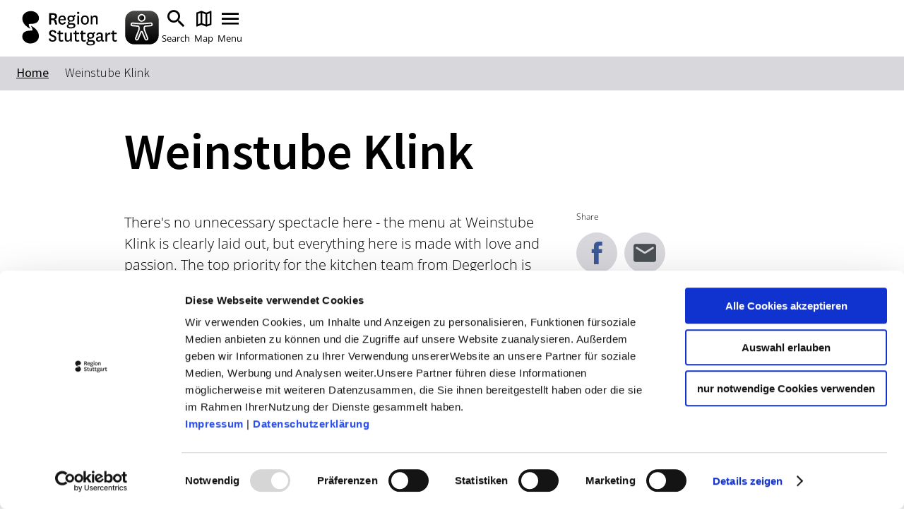

--- FILE ---
content_type: text/html; charset=UTF-8
request_url: https://www.stuttgart-tourist.de/en/a-weinstube-klink
body_size: 7526
content:
<!doctype html><html lang="en"><head><meta charset="UTF-8"><meta name="viewport" content="width=device-width, initial-scale=1, maximum-scale=1, user-scalable=1"><title>Weinstube Klink</title><meta name="robots" content="index, follow, noodp"><meta name="description" content="There&#039;s no unnecessary spectacle here - the menu in the Weinstube Klink is clearly laid out, but everything here is prepared with love and..."><meta name="publisher" content="Stuttgart Marketing GmbH"><meta name="google-site-verification" content="4-HN2Oo2JsFyQ4sN5q-jOHHz6ivJUWtNpztAvVuurAw"><meta name="facebook-domain-verification" content="gl5cym7ispb74yqogbh3etuynamqc7"><meta name="date" content="2025-05-06T17:00:13+02:00"><meta name="geo.position" content="48.749262;9.169658"><meta name="ICBM" content="48.749262, 9.169658"><meta property="og:title" content="Weinstube Klink"><meta property="og:description" content="There&#039;s no unnecessary spectacle here - the menu in the Weinstube Klink is clearly laid out, but everything here is prepared with love and..."><meta property="og:site_name" content="Urlaubsregion Stuttgart"><meta property="og:url" content="https://www.stuttgart-tourist.de/en/a-weinstube-klink"><meta property="og:type" content="article"><link rel="canonical" href="https://www.stuttgart-tourist.de/en/a-weinstube-klink"><link rel="apple-touch-icon" sizes="180x180" href="/apple-touch-icon.png?v=00B6wApgn9"><link rel="icon" type="image/png" sizes="32x32" href="/favicon-32x32.png?v=00B6wApgn9"><link rel="icon" type="image/png" sizes="16x16" href="/favicon-16x16.png?v=00B6wApgn9"><link rel="manifest" href="/site.webmanifest?v=00B6wApgn9"><link rel="mask-icon" href="/safari-pinned-tab.svg?v=00B6wApgn9" color="#878787"><meta name="msapplication-TileColor" content="#878787"><meta name="theme-color" content="#878787"><link rel="stylesheet" href="https://www.stuttgart-tourist.de/portal/dist/_vendor/styles/basics.0bd3306c.css"><link rel="stylesheet" href="https://www.stuttgart-tourist.de/portal/dist/_vendor/fonts/icomoon.de6e7e54.css"><link rel="stylesheet" href="https://www.stuttgart-tourist.de/portal/dist/_vendor/fonts/open-sans.330e8d66.css"><link rel="stylesheet" href="https://www.stuttgart-tourist.de/portal/dist/_vendor/fonts/outskirts.6499fff9.css"><link rel="stylesheet" href="https://www.stuttgart-tourist.de/portal/dist/_vendor/fonts/uefa-euro.91d2df71.css"><link rel="stylesheet" href="https://www.stuttgart-tourist.de/portal/dist/_vendor/fonts/source-sans-pro.34b1b79f.css"><link rel="stylesheet" href="https://www.stuttgart-tourist.de/portal/dist/_vendor/fonts/work-sans.816dd9ee.css"><link rel="stylesheet" href="https://www.stuttgart-tourist.de/portal/dist/_vendor/fonts/asap.64356955.css"><link rel="stylesheet" href="https://www.stuttgart-tourist.de/portal/dist/_vendor/fonts/staatliches.d59a9020.css"><link rel="stylesheet" href="https://www.stuttgart-tourist.de/portal/dist/_vendor/fonts/milk-and-clay.bc8280f2.css"><link rel="stylesheet" href="https://www.stuttgart-tourist.de/portal/dist/_vendor/fonts/national.34f6ef1c.css"><link rel="stylesheet" href="https://www.stuttgart-tourist.de/portal/dist/cells/frameTop/assets/styles/frameTop-base.64c136a9.css"><link rel="stylesheet" href="https://www.stuttgart-tourist.de/portal/dist/atoms/grid/assets/styles/grid-base.88a3b7fe.css"><link rel="stylesheet" href="https://www.stuttgart-tourist.de/portal/dist/_structures/pageHeader/organisms/container/assets/styles/pageHeader-container-base.e35e15cb.css"><link rel="stylesheet" href="https://www.stuttgart-tourist.de/portal/dist/_structures/pageHeader/cells/skipnav/assets/styles/pageHeader-skipnav-base.d9391b36.css"><link rel="stylesheet" href="https://www.stuttgart-tourist.de/portal/dist/_structures/js/atoms/autosuggest/assets/styles/js-autosuggest-base.afb73328.css"><link rel="stylesheet" href="https://www.stuttgart-tourist.de/portal/dist/_structures/pageHeader/cells/mobile/assets/styles/pageHeader-mobile-base.5aee0ba8.css"><link rel="stylesheet" href="https://www.stuttgart-tourist.de/portal/dist/atoms/eyeableButton/assets/styles/eyeableButton-base.1f78e503.css"><link rel="stylesheet" href="https://www.stuttgart-tourist.de/portal/dist/_structures/input/atoms/text/assets/styles/input-text-base.5a33929c.css"><link rel="stylesheet" href="https://www.stuttgart-tourist.de/portal/dist/_structures/pageHeader/cells/desktop/assets/styles/pageHeader-desktop-base.d6cb9b90.css"><link rel="stylesheet" href="https://www.stuttgart-tourist.de/portal/dist/organisms/breadcrumb/assets/styles/breadcrumb-base.e4dea5d6.css"><link rel="stylesheet" href="https://www.stuttgart-tourist.de/portal/dist/atoms/ad/assets/styles/ad-base.6387d800.css"><link rel="stylesheet" href="https://www.stuttgart-tourist.de/portal/dist/_structures/gallery/organisms/standard/assets/styles/gallery-standard-base.d03d279b.css"><link rel="stylesheet" href="https://www.stuttgart-tourist.de/portal/dist/organisms/textAddressbase/assets/styles/textAddressbase-base.aea8bf3f.css"><link rel="stylesheet" href="https://www.stuttgart-tourist.de/portal/dist/atoms/openingStatus/assets/styles/openingStatus-base.9cd69ceb.css"><link rel="stylesheet" href="https://www.stuttgart-tourist.de/portal/dist/atoms/copyright/assets/styles/copyright-base.6175fadb.css"><link rel="stylesheet" href="https://www.stuttgart-tourist.de/portal/dist/atoms/contextProfileImage/assets/styles/contextProfileImage-base.b8507196.css"><link rel="stylesheet" href="https://www.stuttgart-tourist.de/portal/dist/cells/textDetail/assets/styles/textDetail-base.478d9f89.css"><link rel="stylesheet" href="https://www.stuttgart-tourist.de/portal/dist/cells/particularConditions/assets/styles/particularConditions-base.dca2f331.css"><link rel="stylesheet" href="https://www.stuttgart-tourist.de/portal/dist/cells/bodycopy/assets/styles/bodycopy-base.bcf55e4c.css"><link rel="stylesheet" href="https://www.stuttgart-tourist.de/portal/dist/cells/coronaInfo/assets/styles/coronaInfo-base.fb021654.css"><link rel="stylesheet" href="https://www.stuttgart-tourist.de/portal/dist/_structures/aside/cells/sharing/assets/styles/aside-sharing-base.f0b90120.css"><link rel="stylesheet" href="https://www.stuttgart-tourist.de/portal/dist/organisms/location/assets/styles/location-base.fb312834.css"><link rel="stylesheet" href="https://www.stuttgart-tourist.de/portal/dist/atoms/cookieReminder/assets/styles/cookieReminder-base.d6a2e686.css"><link rel="stylesheet" href="https://www.stuttgart-tourist.de/portal/dist/_structures/banner/organisms/cityTour/assets/styles/banner-cityTour-base.57b6aff2.css"><link rel="stylesheet" href="https://www.stuttgart-tourist.de/portal/dist/_structures/pageFooter/organisms/container/assets/styles/pageFooter-container-base.5b6642cb.css"><link rel="stylesheet" href="https://www.stuttgart-tourist.de/portal/dist/_structures/pageFooter/cells/partners/assets/styles/pageFooter-partners-base.f3cda5ac.css"><link rel="stylesheet" href="https://www.stuttgart-tourist.de/portal/dist/_structures/pageFooter/cells/metanavi/assets/styles/pageFooter-metanavi-base.bdbec6de.css"><link rel="stylesheet" href="https://www.stuttgart-tourist.de/portal/dist/_structures/pageFooter/organisms/copyright/assets/styles/pageFooter-copyright-base.088d8737.css"><link rel="stylesheet" href="https://www.stuttgart-tourist.de/portal/dist/atoms/chatbot/assets/styles/chatbot-base.b0d88e57.css"><script>
imx = {
distUrl: '/portal/dist',
map: {"zoom":9,"coords":{"lat":48.775556,"lng":9.182778},"bounds":{"north":48.9,"east":9.6,"south":48.65,"west":8.95},"system":"googlemaps","accessKey":"AIzaSyBiK_Rw358Bfh_2AaUBoezIrXMJZG6O_LA"},
language: 'en',
eyeableDomain: 'www.stuttgart-tourist.de',
translations: {
bookingKitDetailedView: {
chooseDateAndBook: 'Select date & book ticket',
bookNow: 'Complete your booking now',
choosenDate: 'selected date: ',
acceptDate: 'Accept date',
}
}
}
</script><script >(function(w, d, s, l, i) {
w[l] = w[l] || [];
w[l].push({'gtm.start':
new Date().getTime(), event: 'gtm.js'});
var f = d.getElementsByTagName(s)[0],
j = d.createElement(s), dl = l != 'dataLayer' ? '&l=' + l : '';
j.async = true;
j.src =
'https://www.googletagmanager.com/gtm.js?id=' + i + dl;
f.parentNode.insertBefore(j, f);
})(window, document, 'script', 'dataLayer', 'GTM-K4ZM3F');
</script><script defer src="https://www.stuttgart-tourist.de/portal/dist/atoms/eyeableButton/assets/scripts/eyeableButton-base.71bb413e.js"></script><script defer src="https://www.stuttgart-tourist.de/portal/dist/atoms/ad/assets/scripts/ad-base.e6ab5958.js"></script></head><body class="template--content"><!-- Google Tag Manager (noscript) --><noscript><iframe src="https://www.googletagmanager.com/ns.html?id=GTM-K4ZM3F" height="0" width="0" style="display:none;visibility:hidden"></iframe></noscript><!-- End Google Tag Manager (noscript) --><header class="pageHeader" data-template="organisms:pageHeader/container"><nav id="skipnav" aria-label="Seitenbereiche"><ul class="skipnav__list"><li class="skipnav__item"><a href="#pageContent" class="skipnav__link hide">Zum Hauptinhalt springen</a></li><li class="skipnav__item"><a href="#fulltextSearch" class="skipnav__link hide">Zur Suche springen</a></li><li class="skipnav__item"><a href="#mainNav" class="skipnav__link hide">Zur Hauptnavigation</a></li><li class="skipnav__item"><a href="#pageFooter" class="skipnav__link hide">Zum Footer springen</a></li></ul></nav><div class="grid"><div class="grid-row"><div class="col-xs-7 col-md-2"><a href="https://www.stuttgart-tourist.de/en/" class="pageHeader__logo" title="back to homepage"><img src="https://www.stuttgart-tourist.de/portal/dist/_structures/pageHeader/organisms/container/assets/images/logo.8f659b14.svg" alt="Logo of the region stuttgart"></a></div><div class="col-xs-9 col-md-14"><div class="pageHeaderMobile"><ul class="pageHeaderMobile__list"><li><button class="eyeAble_customToolOpenerClass" tabindex="-1"><img src="https://www.stuttgart-tourist.de/portal/dist/atoms/eyeableButton/assets/images/eyeableButton.d08d3eb1.svg" aria-hidden="true" alt="EyeAble Assistant" class="eyeAble_customToolOpenerClass__image"></button></li><li><label for="pageHeaderMobile__form__query" class="pageHeaderMobile__list__item" title="Search"><i class="icon-search"></i><span>Search</span></label></li><li><a href="https://www.stuttgart-tourist.de/en/map" class="pageHeaderMobile__list__item" title="Map"><i class="icon-map"></i><span>Map</span></a></li><li><button class="pageHeaderMobile__list__item pageHeaderMobile__toggle" data-nav-mobile-toggle="0" title="Menu"><i class="pageHeaderMobile__toggle__icon pageHeaderMobile__toggle__icon--inactive icon-menu"></i><i class="pageHeaderMobile__toggle__icon pageHeaderMobile__toggle__icon--active icon-clear"></i><span>Menu</span></button></li></ul><div class="pageHeaderMobile__search"><div class="pageHeaderMobile__search__container"><form method="get" action="https://www.stuttgart-tourist.de/en/fulltextsearch" class="pageHeaderMobile__form"><input type="hidden" name="form" value="fulltext"><div class="inputText "><label for="pageHeaderMobile__form__query" class="name-query label-suchbegriff ">Keyword</label><input type="text" name="query" id="pageHeaderMobile__form__query" class="name-query " value="" placeholder="Search for ..."><div class="error" role="alert"><div class="text">form.error.query</div></div></div><input type="hidden" name="exact[]" value="1"><button type="submit" title="search" class="pageHeaderMobile__form__submit"><i class="icon-search"></i></button></form></div></div><nav class="pageHeaderMobile__navigation"><div class="pageHeaderMobile__navigation__container"><ul class="pageHeaderMobile__navigation__mainlevel"><li><a href="https://www.stuttgart-tourist.de/en/culture" class="pageHeaderMobile__navigation__item">Culture</a></li><li><a href="https://www.stuttgart-tourist.de/en/automobile" class="pageHeaderMobile__navigation__item">Automobile</a></li><li><a href="https://www.stuttgart-tourist.de/en/eat-and-drink" class="pageHeaderMobile__navigation__item">Eat &amp; Drink</a></li><li><a href="https://www.stuttgart-tourist.de/en/stuttgart-highlights" class="pageHeaderMobile__navigation__item">Stuttgart Highlights</a></li><li><a href="https://www.stuttgart-tourist.de/en/stuttgart-tickets" class="pageHeaderMobile__navigation__item">Tickets</a></li><li><button class="pageHeaderMobile__navigation__item pageHeaderMobile__navigation__item--hasChildren" title="Further contents to &quot;Plan your trip&quot;" data-nav-mobile-level-toggle="level--qOsw2">
Plan your trip
<i class="icon-chevron-right"></i></button><ul class="pageHeaderMobile__navigation__sublevel" data-nav-mobile-level-id="level--qOsw2"><li><button class="pageHeaderMobile__navigation__item pageHeaderMobile__navigation__item--back" data-nav-mobile-level-toggle="level--qOsw2"><i class="icon-chevron-left"></i>
Back        </button></li><li><span class="pageHeaderMobile__navigation__item pageHeaderMobile__navigation__item--heading">Plan your trip</span></li><li><a href="https://www.stuttgart-tourist.de/en/stuttcard" class="pageHeaderMobile__navigation__item">StuttCard</a></li><li><a href="https://www.stuttgart-tourist.de/en/our-stuttgart-apps" class="pageHeaderMobile__navigation__item">Stuttgart Apps</a></li><li><a href="https://www.stuttgart-tourist.de/en/weather-stuttgart" class="pageHeaderMobile__navigation__item">Today's Weather</a></li><li><a href="https://www.stuttgart-tourist.de/en/tourist-info" class="pageHeaderMobile__navigation__item">Tourist Information Stuttgart</a></li><li><a href="https://book.stuttgart-tourist.de/stuttgart/ukv/result?lang=en" target="_blank" rel="noopener" class="pageHeaderMobile__navigation__item">Find Your Stay</a></li><li><a href="https://www.stuttgart-tourist.de/en/getting-here" class="pageHeaderMobile__navigation__item">Getting Here</a></li><li><a href="https://www.stuttgart-tourist.de/en/motorhome-sites-stuttgart" class="pageHeaderMobile__navigation__item">Motorhome sites</a></li><li><a href="https://www.stuttgart-tourist.de/en/free-wifi" class="pageHeaderMobile__navigation__item">Free Wifi</a></li><li><a href="https://www.stuttgart-tourist.de/en/groups-in-stuttgart" class="pageHeaderMobile__navigation__item">Groups</a></li><li><a href="https://www.stuttgart-tourist.de/en/brochures" class="pageHeaderMobile__navigation__item">Brochures</a></li><li><a href="https://www.stuttgart-tourist.de/en/cities-in-the-stuttgart-region-overview" class="pageHeaderMobile__navigation__item">Cities in the Stuttgart region</a></li></ul></li><li><button class="pageHeaderMobile__navigation__item pageHeaderMobile__navigation__item--language pageHeaderMobile__navigation__item--hasChildren" title="More languages" data-nav-mobile-level-toggle="level--20bBT">
Language      <img src="https://www.stuttgart-tourist.de/portal/dist/atoms/languageFlag/assets/images/en.bf11cffa.svg" alt="English"><i class="icon-chevron-right"></i></button><ul class="pageHeaderMobile__navigation__sublevel" data-nav-mobile-level-id="level--20bBT"><li><button class="pageHeaderMobile__navigation__item pageHeaderMobile__navigation__item--back" data-nav-mobile-level-toggle="level--20bBT"><i class="icon-chevron-left"></i>
Back      </button></li><li><span class="pageHeaderMobile__navigation__item pageHeaderMobile__navigation__item--heading">Language</span></li><li><a href="https://www.stuttgart-tourist.de/a-weinstube-klink"
class="pageHeaderMobile__navigation__item pageHeaderMobile__navigation__item--language"
title="Change language: Deutsch"
>
Deutsch
<img src="https://www.stuttgart-tourist.de/portal/dist/atoms/languageFlag/assets/images/de.c84fc4bd.svg" alt="Deutsch"></a></li><li><a href="https://www.stuttgart-tourist.de/en/a-weinstube-klink"
class="pageHeaderMobile__navigation__item pageHeaderMobile__navigation__item--language"
title="Change language: English"
>
English
<img src="https://www.stuttgart-tourist.de/portal/dist/atoms/languageFlag/assets/images/en.bf11cffa.svg" alt="English"></a></li><li><a href="https://www.stuttgart-tourist.de/zh"
class="pageHeaderMobile__navigation__item pageHeaderMobile__navigation__item--language"
title="Change language: 中文"
>
中文
<img src="https://www.stuttgart-tourist.de/portal/dist/atoms/languageFlag/assets/images/zh.5ae5038f.svg" alt="中文"></a></li></ul></li><li class="pageHeaderMobile__navigation__toolbar--grow"><ul class="pageHeaderMobile__navigation__item pageHeaderMobile__navigation__toolbar" data-nav-mobile-level-id="level--Dy1d2"><li><a href="https://www.stuttgart-tourist.de/en/tourist-info" class="pageHeaderMobile__navigation__item pageHeaderMobile__navigation__toolbar__item"><span class="toolbarIcon icon-info1"></span><span class="toolbarIcon__text">Tourist Information Stuttgart</span></a></li></ul></li></ul></div></nav></div><div class="pageHeaderDesktop"><ul class="pageHeaderDesktop__meta"><li><a href="https://www.stuttgart-tourist.de/en/map" class="pageHeaderDesktop__meta__link"><i class="icon-map"></i><span>Map</span></a></li><li><a href="https://congress.stuttgart-tourist.de/en/location-search" target="_blank" rel="noopener" class="pageHeaderDesktop__meta__link"><i class="icon-info"></i><span>Venue finder</span></a></li><li><a href="https://medien.stuttgart-tourist.de/" target="_blank" rel="noopener" class="pageHeaderDesktop__meta__link"><i class="icon-info"></i><span>Picture database</span></a></li></ul><nav id="mainNav"><ul class="pageHeaderDesktop__navigation" itemscope itemtype="http://www.schema.org/SiteNavigationElement"><li class="pageHeaderDesktop__navigation__item"><a href="https://www.stuttgart-tourist.de/en/culture" class="pageHeaderDesktop__navigation__link" itemprop="url"><span itemprop="name">Culture</span></a></li><li class="pageHeaderDesktop__navigation__item"><a href="https://www.stuttgart-tourist.de/en/automobile" class="pageHeaderDesktop__navigation__link" itemprop="url"><span itemprop="name">Automobile</span></a></li><li class="pageHeaderDesktop__navigation__item"><a href="https://www.stuttgart-tourist.de/en/eat-and-drink" class="pageHeaderDesktop__navigation__link" itemprop="url"><span itemprop="name">Eat &amp; Drink</span></a></li><li class="pageHeaderDesktop__navigation__item"><a href="https://www.stuttgart-tourist.de/en/stuttgart-highlights" class="pageHeaderDesktop__navigation__link" itemprop="url"><span itemprop="name">Stuttgart Highlights</span></a></li><li class="pageHeaderDesktop__navigation__item"><a href="https://www.stuttgart-tourist.de/en/stuttgart-tickets" class="pageHeaderDesktop__navigation__link" itemprop="url"><span itemprop="name">Tickets</span></a></li><li class="pageHeaderDesktop__navigation__item pageHeaderDesktop__navigation__item--withChildren"><button class="pageHeaderDesktop__navigation__link">Plan your trip</button><div class="pageHeaderDesktop__subcontainer"><ul class="pageHeaderDesktop__subnavigation"><li class="pageHeaderDesktop__subnavigation__item"><a href="https://www.stuttgart-tourist.de/en/stuttcard" class="pageHeaderDesktop__subnavigation__link">StuttCard</a></li><li class="pageHeaderDesktop__subnavigation__item"><a href="https://www.stuttgart-tourist.de/en/our-stuttgart-apps" class="pageHeaderDesktop__subnavigation__link">Stuttgart Apps</a></li><li class="pageHeaderDesktop__subnavigation__item"><a href="https://www.stuttgart-tourist.de/en/weather-stuttgart" class="pageHeaderDesktop__subnavigation__link">Today's Weather</a></li><li class="pageHeaderDesktop__subnavigation__item"><a href="https://www.stuttgart-tourist.de/en/tourist-info" class="pageHeaderDesktop__subnavigation__link">Tourist Information Stuttgart</a></li><li class="pageHeaderDesktop__subnavigation__item"><a href="https://book.stuttgart-tourist.de/stuttgart/ukv/result?lang=en" target="_blank" rel="noopener" class="pageHeaderDesktop__subnavigation__link">Find Your Stay</a></li><li class="pageHeaderDesktop__subnavigation__item"><a href="https://www.stuttgart-tourist.de/en/getting-here" class="pageHeaderDesktop__subnavigation__link">Getting Here</a></li><li class="pageHeaderDesktop__subnavigation__item"><a href="https://www.stuttgart-tourist.de/en/motorhome-sites-stuttgart" class="pageHeaderDesktop__subnavigation__link">Motorhome sites</a></li><li class="pageHeaderDesktop__subnavigation__item"><a href="https://www.stuttgart-tourist.de/en/free-wifi" class="pageHeaderDesktop__subnavigation__link">Free Wifi</a></li><li class="pageHeaderDesktop__subnavigation__item"><a href="https://www.stuttgart-tourist.de/en/groups-in-stuttgart" class="pageHeaderDesktop__subnavigation__link">Groups</a></li><li class="pageHeaderDesktop__subnavigation__item"><a href="https://www.stuttgart-tourist.de/en/brochures" class="pageHeaderDesktop__subnavigation__link">Brochures</a></li><li class="pageHeaderDesktop__subnavigation__item"><a href="https://www.stuttgart-tourist.de/en/cities-in-the-stuttgart-region-overview" class="pageHeaderDesktop__subnavigation__link">Cities in the Stuttgart region</a></li></ul></div></li><li class="pageHeaderDesktop__navigation__item pageHeaderDesktop__navigation__item--withChildren js-pageHeaderDesktop__search"><label
for="pageHeaderDesktop__search__query"
class="pageHeaderDesktop__navigation__icon pageHeaderDesktop__navigation__icon--search"
title="Enter search term"
tabindex="0"
><i class="icon-search"></i></label><div id="fulltextSearch" class="pageHeaderDesktop__subcontainer"><form method="get" action="https://www.stuttgart-tourist.de/en/fulltextsearch" class="pageHeaderDesktop__search"><input type="hidden" name="form" value="fulltext"><div class="inputText "><label for="pageHeaderDesktop__search__query" class="name-query label-suchbegriff ">Keyword</label><input type="text" name="query" id="pageHeaderDesktop__search__query" class="name-query " value="" placeholder="Search for ..."><div class="error" role="alert"><div class="text">form.error.query</div></div></div><input type="hidden" name="exact[]" value="1"><button type="submit" title="search" class="pageHeaderDesktop__search__submit"><i class="icon-search"></i></button></form><div class="pageHeaderDesktop__highlights"><span class="pageHeaderDesktop__highlights__title">Highlights in Stuttgart and the region</span><ul><li><a href="https://www.stuttgart-tourist.de/en/our-stuttgart-apps"><figure><img src="https://www.stuttgart-tourist.de/images/yxctiwsclcs-/stadtrundgang-mit-der-lauschtour-app.jpg" alt="Stuttgart City Walk with the &quot;Lauschtour&quot; App, &copy; LAUSCHTOUR &ndash; Audioguides &amp;amp; Apps" title="Stuttgart City Walk with the &quot;Lauschtour&quot; App, &copy; LAUSCHTOUR &ndash; Audioguides &amp;amp; Apps" width="336" height="188" loading="lazy"><figcaption>Stuttgart Apps</figcaption></figure></a></li><li><a href="https://www.stuttgart-tourist.de/en/stuttgart-tickets/stuttgart-citytour"><figure><img src="https://www.stuttgart-tourist.de/images/fqzcsbp7xzc-/stuttgart-citytour.jpg" alt="Stuttgart Citytour, &copy; Stuttgart-Marketing GmbH, Pierre Polak" title="Stuttgart Citytour, &copy; Stuttgart-Marketing GmbH, Pierre Polak" width="336" height="188" loading="lazy"><figcaption>Citytour hop-on hop-off</figcaption></figure></a></li><li><a href="https://www.stuttgart-tourist.de/en/stuttcard"><figure><img src="https://www.stuttgart-tourist.de/images/px19wddfd18-/stuttcard.png" alt="StuttCard" title="StuttCard" width="336" height="188" loading="lazy"><figcaption>StuttCard</figcaption></figure></a></li></ul></div></div></li><li class="pageHeaderDesktop__navigation__item pageHeaderDesktop__navigation__item--withChildren pageHeaderDesktop__navigation__item--languages"><span
class="pageHeaderDesktop__navigation__icon pageHeaderDesktop__navigation__icon--languages"
title="Current language: English"
tabindex="0"
><i class="icon-language"></i><img src="https://www.stuttgart-tourist.de/portal/dist/atoms/languageFlag/assets/images/en.bf11cffa.svg" alt="English"></span><div class="pageHeaderDesktop__subcontainer pageHeaderDesktop__subcontainer--languages"><ul class="pageHeaderDesktop__subnavigation pageHeaderDesktop__subnavigation--languages"><li class="pageHeaderDesktop__subnavigation__item"><a href="https://www.stuttgart-tourist.de/a-weinstube-klink"
class="pageHeaderDesktop__subnavigation__link pageHeaderDesktop__subnavigation__link--language"
title="Change language: Deutsch"
><img src="https://www.stuttgart-tourist.de/portal/dist/atoms/languageFlag/assets/images/de.c84fc4bd.svg" alt="Deutsch">
Deutsch
</a></li><li class="pageHeaderDesktop__subnavigation__item"><a href="https://www.stuttgart-tourist.de/en/a-weinstube-klink"
class="pageHeaderDesktop__subnavigation__link pageHeaderDesktop__subnavigation__link--language"
title="Change language: English"
><img src="https://www.stuttgart-tourist.de/portal/dist/atoms/languageFlag/assets/images/en.bf11cffa.svg" alt="English">
English
</a></li><li class="pageHeaderDesktop__subnavigation__item"><a href="https://www.stuttgart-tourist.de/zh"
class="pageHeaderDesktop__subnavigation__link pageHeaderDesktop__subnavigation__link--language"
title="Change language: 中文"
><img src="https://www.stuttgart-tourist.de/portal/dist/atoms/languageFlag/assets/images/zh.5ae5038f.svg" alt="中文">
中文
</a></li></ul></div></li><button class="eyeAble_customToolOpenerClass" tabindex="-1"><img src="https://www.stuttgart-tourist.de/portal/dist/atoms/eyeableButton/assets/images/eyeableButton.d08d3eb1.svg" aria-hidden="true" alt="EyeAble Assistant" class="eyeAble_customToolOpenerClass__image"></button></ul></nav></div></div></div></div></header><main id="pageContent"><nav class="breadcrumb" ><ul class="breadcrumb__list" itemscope itemtype="http://schema.org/BreadcrumbList"><li class="breadcrumb__item"><a href="https://www.stuttgart-tourist.de/en" class="breadcrumb__link">Home</a></li><li class="breadcrumb__item" itemprop="itemListElement" itemscope itemtype="http://schema.org/ListItem"><a href="https://www.stuttgart-tourist.de/en" class="breadcrumb__link" itemprop="item"><span itemprop="name">Weinstube Klink</span></a><meta itemprop="position" content="1"></li></ul></nav><div class="ad ad--topFullWidth" data-consent-required="marketing"><ins data-revive-zoneid="27" data-revive-id="a40bbbe0250aa80373c71f2b0192f1e8"></ins></div><div class="ad ad--topFullWidth" data-consent-required="marketing"><ins data-revive-zoneid="30" data-revive-id="a40bbbe0250aa80373c71f2b0192f1e8"></ins></div><div class="ad ad--top" data-consent-required="marketing"><ins data-revive-zoneid="22" data-revive-id="a40bbbe0250aa80373c71f2b0192f1e8"></ins></div><section id="" class="textAddressbase" data-ident="address_24154"><article class="textDetail"><div class="grid"><div class="grid-row"><div class="col-xs-14 col-xs-offset-1 col-lg-12 col-lg-offset-2"><div class="textDetail__header"><h1 class="textDetail__headline">Weinstube Klink</h1></div></div></div><div class="grid-row"><div class="col-xs-14 col-xs-offset-1 col-lg-8 col-lg-offset-2"><div class="textDetail__aboves"></div><div class="textDetail__content"><div class="bodycopy"><p>There's no unnecessary spectacle here - the menu at Weinstube Klink is clearly laid out, but everything here is made with love and passion. The top priority for the kitchen team from Degerloch is the origin, quality and preparation of the food used. In addition to the finely selected dishes, the wine selection is equally impressive.</p></div></div><div class="textDetail__below"></div></div><aside class="col-xs-14 col-xs-offset-1 col-lg-4 col-lg-offset-0 first-xs last-lg"><div class="textDetail__aside"><div class="ad ad--sidebar" data-consent-required="marketing"><ins data-revive-zoneid="23" data-revive-id="a40bbbe0250aa80373c71f2b0192f1e8"></ins></div><div class="ad ad--sidebar" data-consent-required="marketing"><ins data-revive-zoneid="24" data-revive-id="a40bbbe0250aa80373c71f2b0192f1e8"></ins></div><div class="ad ad--sidebar" data-consent-required="marketing"><ins data-revive-zoneid="25" data-revive-id="a40bbbe0250aa80373c71f2b0192f1e8"></ins></div><div class="ad ad--skyscraper" data-consent-required="marketing"><ins data-revive-zoneid="26" data-revive-id="a40bbbe0250aa80373c71f2b0192f1e8"></ins></div><div class="asideSharing"><span class="asideSharing__heading">Share</span><ul class="asideSharing__list"><li class="asideSharing__item"><a href="https://www.facebook.com/sharer/sharer.php?u=https://www.stuttgart-tourist.de/en/a-weinstube-klink" target="_blank" class="asideSharing__link asideSharing__link--facebook" title="share on Facebook"><i class="asideSharing__icon icon-facebook"></i></a></li><li class="asideSharing__item"><a href="mailto:?body=https://www.stuttgart-tourist.de/en/a-weinstube-klink" target="_blank" class="asideSharing__link asideSharing__link--mail" title="E-Mail"><i class="asideSharing__icon icon-round-mail"></i></a></li></ul></div></div></aside></div></div></article></section><section id="" data-ident="address_24154"><div class="grid"><div class="grid-row"><div class="col-xs-14 col-xs-offset-1 col-lg-12 col-lg-offset-2"><div class="location "><div class="location__contact"><h2 class="location__contact__headline">Location & Contact</h2><p class="location__contact__address">Weinstube Klink<br>Epplestr. 1C<br>70597 Stuttgart</p><ul class="location__contact__links"><li class="location__contact__links__item">Phone: <a href="tel:071169348602">0711/69 34 86 02</a></li><li class="location__contact__links__item">Website: <a href="http://www.weinstubeklink.de" target="_blank" rel="noopener">www.weinstubeklink.de</a></li></ul></div><div class="location__vvs"><h3 class="location__vvs__headline">Plan your trip</h3><p class="location__vvs__text">
                    Verkehrs- und Tarifverbund Stuttgart GmbH<br>
                    <a href="https://www3.vvs.de/mng/#!/XSLT_TRIP_REQUEST2@details?language=en&amp;deeplink=%7B%22dateTime%22%3A%7B%22date%22%3A%22%22%2C%22dateFormat%22%3A%22%22%2C%22time%22%3A%22%22%2C%22timeFormat%22%3A%22%22%2C%22useRealTime%22%3Atrue%2C%22isDeparture%22%3Atrue%2C%22timeCut%22%3A%5B%2201%3A00%22%2C%2204%3A00%22%5D%2C%22timeCutInterval%22%3A1%7D%2C%22via%22%3A%7B%22optionsList%22%3A%5B%5D%2C%22optionsListItem%22%3A%7B%22type%22%3A%22any%22%2C%22dwellTime%22%3A%220%22%2C%22enabled%22%3Atrue%7D%7D%2C%22odvs%22%3A%7B%22dest%22%3A%22Epplestr.+1C%2C+70597+Stuttgart%22%7D%7D" target="_blank" rel="noopener" class="location__vvs__link">VVS timetable information</a>
                    <span class="location__vvs__icon icon-vvs-logo"></span>
                  </p><p class="location__db__text">
                    Deutsche Bahn AG<br>
                    <a href="https://www.awin1.com/cread.php?awinmid=14964&awinaffid=836805&linkid=3451566&p= https%3A%2F%2Fwww.bahn.de%2Fbuchung%2Fstart%3FSTS%3Dfalse%26zo=++%26dbkanal_003%3DL01_S01_D001_KAF0001_Linkgenerator_individuelle_Verbindungen-836805_LZ03"
                       class='location__db__link' target='_blank'>DB timetable information                    </a><span class="location__db__icon icon-db"></span>
                  </p><p class="location__googlemaps__text">
                    Google Maps<br>
                    <a href="https://www.google.com/maps?hl=en&amp;daddr=Epplestr.+1C%2C+70597+Stuttgart%2C+Germany" target="_blank" rel="noopener"
                      class='location__googlemaps__link' target='_blank'>Google Maps Route                    </a><span class="location__googlemaps__icon icon-location-on"></span>
                  </p></div><div class="location__map "
data-backgroundImage="https://maps.googleapis.com/maps/api/staticmap?key=AIzaSyBiK_Rw358Bfh_2AaUBoezIrXMJZG6O_LA&center=48.749262%2C9.169658&zoom=15&size=640x640&scale=2&language=en"><div class="cookiebotReminder cookieconsent-optout-marketing cookiebotReminderMap"><div class="cookiebotReminder__center"><p>Please accept the use of all cookies to view the content of this site.</p><a href="javascript: Cookiebot.renew()">Accept all cookies</a></div></div><a href="https://www.stuttgart-tourist.de/en/map#idents=address_24154" class="location__map__link" title="Show on Map"><div class="location__map__marker"></div><span class="location__map__button"><i class="icon-expand"></i></span></a></div></div></div></div></div></section></main><footer id="pageFooter" itemscope itemtype="http://schema.org/WPFooter"><section class="pageFooterContainer" data-template="organisms:pageFooter/container"><div class="grid"></div><div class="grid-row"><div class="col-xs-14 col-xs-offset-1 col-md-8 col-md-offset-1 col-lg-7 col-lg-offset-2 partnersDesktop"><div class="pageFooterPartners"><a href="https://business.stuttgart-tourist.de/nachhaltigkeit/" target="_blank" rel="noopener" title="DMO Nachhaltiges Reiseziel"><img src="https://www.stuttgart-tourist.de/portal/dist/_structures/pageFooter/cells/partners/assets/images/dmo.814373e7.png" width="120" height="120" alt="DMO Nachhaltiges Reiseziel"></a><a href="https://business.stuttgart-tourist.de/nachhaltigkeit/nachhaltigkeitsberichte/" target="_blank" rel="noopener" title="EMAS certified environmental management"><img src="https://www.stuttgart-tourist.de/portal/dist/_structures/pageFooter/cells/partners/assets/images/emas.bbb5fc14.png" width="80" height="120" alt="EMAS certified environmental management"></a><span title="Tourismus Marketing GmbH Baden-Württemberg"><img src="https://www.stuttgart-tourist.de/portal/dist/_structures/pageFooter/cells/partners/assets/images/tmbw.8f552016.svg" width="183" height="122" alt="Logo Tourismus Marketing GmbH Baden-Württemberg"></span><a href="https://www.nachhaltigkeitsstrategie.de/wirtschaft/win-charta/win-charta-unternehmen" target="_blank" rel="noopener" title="WIN Charta"><img src="https://www.stuttgart-tourist.de/portal/dist/_structures/pageFooter/cells/partners/assets/images/winCharta.df06897b.jpg" class="winCharta" width="290" height="53" alt="WIN Charta"></a></div></div></div><div class="grid-row"><div class="col-xs-14 col-xs-offset-1 col-lg-12 col-lg-offset-2"><nav class="pageFooterMetanavi"><ul><li><a href="https://presse.stuttgart-tourist.de/en" target="_blank" rel="noopener">Press</a></li><li><a href="https://congress.stuttgart-tourist.de/en" target="_blank" rel="noopener">Stuttgart Convention Bureau</a></li><li><a href="http://bilddatenbank.stuttgart-tourist.de" target="_blank" rel="noopener">Picture Database</a></li><li><a href="https://www.stuttgart-tourist.de/en/general-terms-and-conditions">General terms and conditions</a></li><li><a href="https://www.stuttgart-tourist.de/en/privacy-policy">Privacy policy</a></li><li><a href="https://www.stuttgart-tourist.de/en/contact">Contact</a></li><li><a href="https://www.stuttgart-tourist.de/en/cookies-1">Cookies</a></li><li><a href="https://www.stuttgart-tourist.de/en/masthead-1">Masthead</a></li></ul></nav></div></div><div class="grid-row"><div class="col-xs-14 col-xs-offset-1 col-lg-12 col-lg-offset-2 partnersMobile"><div class="pageFooterPartners"><a href="https://business.stuttgart-tourist.de/nachhaltigkeit/" target="_blank" rel="noopener" title="DMO Nachhaltiges Reiseziel"><img src="https://www.stuttgart-tourist.de/portal/dist/_structures/pageFooter/cells/partners/assets/images/dmo.814373e7.png" width="120" height="120" alt="DMO Nachhaltiges Reiseziel"></a><a href="https://business.stuttgart-tourist.de/nachhaltigkeit/nachhaltigkeitsberichte/" target="_blank" rel="noopener" title="EMAS certified environmental management"><img src="https://www.stuttgart-tourist.de/portal/dist/_structures/pageFooter/cells/partners/assets/images/emas.bbb5fc14.png" width="80" height="120" alt="EMAS certified environmental management"></a><span title="Tourismus Marketing GmbH Baden-Württemberg"><img src="https://www.stuttgart-tourist.de/portal/dist/_structures/pageFooter/cells/partners/assets/images/tmbw.8f552016.svg" width="183" height="122" alt="Logo Tourismus Marketing GmbH Baden-Württemberg"></span><a href="https://www.nachhaltigkeitsstrategie.de/wirtschaft/win-charta/win-charta-unternehmen" target="_blank" rel="noopener" title="WIN Charta"><img src="https://www.stuttgart-tourist.de/portal/dist/_structures/pageFooter/cells/partners/assets/images/winCharta.df06897b.jpg" class="winCharta" width="290" height="53" alt="WIN Charta"></a></div></div></div></section><section class="pageFooterCopyright" data-template="organisms:pageFooter/copyright"><div class="grid"><meta itemprop="copyrightHolder" content="Stuttgart-Marketing GmbH"><meta itemprop="copyrightYear" content="2026"><div class="grid-row"><div class="col-xs-14 col-xs-offset-1 col-lg-12 col-lg-offset-2"><p>&copy; 2026 Stuttgart-Marketing GmbH, info@stuttgart-tourist.de</p><p>stuttgart-tourist.de and www.erlebnisregion-stuttgart.de are the official websites of the tourism partner of the state capital Stuttgart and the Regio Stuttgart Marketing- und Tourismus GmbH.</p></div></div></div></section></footer><script defer src="https://www.stuttgart-tourist.de/portal/dist/atoms/autocomplete/assets/scripts/autocomplete-base.c400c868.js"></script><script defer src="https://www.stuttgart-tourist.de/portal/dist/_structures/pageHeader/organisms/container/assets/scripts/pageHeader-container-base.2a47ff98.js"></script><script defer src="https://www.stuttgart-tourist.de/portal/dist/_structures/pageHeader/cells/mobile/assets/scripts/pageHeader-mobile-base.fe50547c.js"></script><script defer src="https://www.stuttgart-tourist.de/portal/dist/_structures/input/atoms/text/assets/scripts/input-text-base.c501e8d0.js"></script><script defer src="https://www.stuttgart-tourist.de/portal/dist/_structures/pageHeader/cells/desktop/assets/scripts/pageHeader-desktop-base.6907194c.js"></script><script defer src="https://www.stuttgart-tourist.de/portal/dist/_structures/pageHeader/cells/desktop/assets/scripts/pageHeader-desktop-toggle.48e0766f.js"></script><script defer src="https://www.stuttgart-tourist.de/portal/dist/organisms/breadcrumb/assets/scripts/breadcrumb-base.89aa0df7.js"></script><script defer src="https://www.stuttgart-tourist.de/portal/dist/_structures/gallery/organisms/standard/assets/scripts/gallery-standard-slider.bd73c762.js"></script><script defer src="https://www.stuttgart-tourist.de/portal/dist/atoms/openingStatus/assets/scripts/openingStatus-base.b36a94b9.js"></script><script defer src="https://www.stuttgart-tourist.de/portal/dist/cells/textDetail/assets/scripts/textDetail-readMore.6c454eb4.js"></script><script defer src="https://www.stuttgart-tourist.de/portal/dist/cells/particularConditions/assets/scripts/particularConditions-base.25e9c233.js"></script><script defer src="https://www.stuttgart-tourist.de/portal/dist/organisms/location/assets/scripts/location-loadStaticMap.3dd85301.js"></script><div id="branchly-chat-widget-container"
data-token="e8a57063-19fa-404c-b1ee-6427c6393b76"
data-chat-widget-popup-lg="questions"></div><script type="module" src="https://chat-widget.branchly.io/assets/index.js"></script></body></html>

--- FILE ---
content_type: text/css; charset=utf-8
request_url: https://www.stuttgart-tourist.de/portal/dist/atoms/eyeableButton/assets/styles/eyeableButton-base.1f78e503.css
body_size: 11
content:
.eyeAble_customToolOpenerClass{background-color:transparent;background-repeat:no-repeat;border:none;cursor:pointer;outline:0;overflow:hidden;padding:0}.eyeAble_customToolOpenerClass__image{height:50px;object-fit:fill;width:50px}

--- FILE ---
content_type: text/css; charset=utf-8
request_url: https://www.stuttgart-tourist.de/portal/dist/atoms/openingStatus/assets/styles/openingStatus-base.9cd69ceb.css
body_size: -9
content:
.openingStatus{display:none}.openingStatus--opened{color:#739900;display:block}.openingStatus--closed{color:#c0212e;display:block}.openingStatus__icon{display:inline-block;position:relative;top:1px}.openingStatus__text{display:inline;margin:0 0 0 2px}

--- FILE ---
content_type: text/css; charset=utf-8
request_url: https://www.stuttgart-tourist.de/portal/dist/_structures/aside/cells/sharing/assets/styles/aside-sharing-base.f0b90120.css
body_size: 331
content:
.asideSharing{display:none;padding:0 0 50px 0}@media only screen and (min-width:900px){.asideSharing{display:block}}.asideSharing__heading{font-family:'Open Sans';font-size:12px;font-style:normal;font-weight:300;line-height:14px;color:#000;display:block;margin:0 0 15px 0}.asideSharing__item{display:inline-block;margin:0 10px 0 0;position:relative;vertical-align:top}.asideSharing__link{background:#d7d7dc;-webkit-border-radius:100%;border-radius:100%;cursor:pointer;display:block;font-size:32px;height:58px;line-height:64px;padding:0;text-align:center;text-decoration:none;-webkit-transition:.1s ease-in background,.2s ease-in box-shadow;transition:.1s ease-in background,.2s ease-in box-shadow;width:58px}.asideSharing__link:active,.asideSharing__link:focus,.asideSharing__link:hover{-webkit-box-shadow:4px 4px 1px rgba(0,0,0,.1);box-shadow:4px 4px 1px rgba(0,0,0,.1);color:#fff}.asideSharing__link--facebook{color:#3b5998}.asideSharing__link--facebook:focus,.asideSharing__link--facebook:hover{background:#3b5998}.asideSharing__link--pinterest{color:#bd081c}.asideSharing__link--pinterest:focus,.asideSharing__link--pinterest:hover{background:#bd081c}.asideSharing__link--mail{color:#4b5055}.asideSharing__link--mail:focus,.asideSharing__link--mail:hover{background:#4b5055}

--- FILE ---
content_type: text/css; charset=utf-8
request_url: https://www.stuttgart-tourist.de/portal/dist/_structures/banner/organisms/cityTour/assets/styles/banner-cityTour-base.57b6aff2.css
body_size: 566
content:
.bannerCityTour{background:var(--louBackground);color:var(--louColor);margin:0 0 44px 0;position:relative}@media only screen and (min-width:900px){.bannerCityTour{margin:0 0 50px 0}}.bannerCityTour__content{padding:140px 0 0 0;position:relative}@media only screen and (max-width:899px){.bannerCityTour__content{padding:70px 0 0 0}}@media only screen and (min-width:900px){.bannerCityTour__content{padding:50px 0}}.bannerCityTour__content::before{background:url(../images/bus.35824645.svg) no-repeat;background-size:contain;content:'';position:absolute}@media only screen and (max-width:899px){.bannerCityTour__content::before{background-position:bottom left;bottom:-webkit-calc(100% - 163px);bottom:calc(100% - 163px);height:160px;right:-15px;width:40%}}@media only screen and (min-width:900px){.bannerCityTour__content::before{background-position:center center;height:-webkit-calc(100% - 60px);height:calc(100% - 60px);right:-webkit-calc(100% + 6.5vw);right:calc(100% + 6.5vw);top:30px;width:-webkit-calc(55.75% - 1.25vw);width:calc(55.75% - 1.25vw)}}@media only screen and (min-width:1200px){.bannerCityTour__content::before{width:-webkit-calc(50% - 1.25vw);width:calc(50% - 1.25vw)}}.bannerCityTour__headline{font-family:'Source Sans Pro';font-size:42px;font-style:normal;font-weight:700;line-height:42px;letter-spacing:.4px;margin:0 0 24px 0;width:60%}@media only screen and (min-width:1200px){.bannerCityTour__headline{font-family:'Source Sans Pro';font-size:72px;font-style:normal;font-weight:700;line-height:86px;letter-spacing:0;width:100%}}.bannerCityTour__intro{font-family:'Open Sans';font-size:16px;font-style:normal;font-weight:700;line-height:21px;margin:0 0 4px 0}@media only screen and (max-width:899px){.bannerCityTour__intro{margin:0 70px 4px 0}}@media only screen and (min-width:1200px){.bannerCityTour__intro{font-family:'Open Sans';font-size:18px;font-style:normal;font-weight:700;line-height:22px;margin:0 0 10px 0}}.bannerCityTour__description{font-family:'Open Sans';font-size:16px;font-style:normal;font-weight:400;line-height:21px;margin:0 0 14px 0}@media only screen and (max-width:899px){.bannerCityTour__description{margin:0 40px 15px 0}}@media only screen and (min-width:1200px){.bannerCityTour__description{font-family:'Open Sans';font-size:16px;font-style:normal;font-weight:400;line-height:22px;margin:0}}.bannerCityTour__price{margin:0 0 14px 0}@media only screen and (min-width:900px){.bannerCityTour__price{margin:0 0 15px 0;text-align:right}}.bannerCityTour__button{margin:0 0 -24px 0}@media only screen and (min-width:900px){.bannerCityTour__button{margin:0;text-align:right}}.bannerCityTour__button .button{background:var(--louButtonBackground);color:var(--louButtonColor)}.bannerCityTour__button .button:active,.bannerCityTour__button .button:focus,.bannerCityTour__button .button:hover,.button__wrapper:active .bannerCityTour__button .button,.button__wrapper:focus .bannerCityTour__button .button,.button__wrapper:hover .bannerCityTour__button .button{background:var(--louButtonColor);color:var(--louButtonBackground)}.bannerCityTour__link{bottom:0;left:0;position:absolute;right:0;top:0}

--- FILE ---
content_type: text/css; charset=utf-8
request_url: https://www.stuttgart-tourist.de/portal/dist/_structures/pageFooter/cells/metanavi/assets/styles/pageFooter-metanavi-base.bdbec6de.css
body_size: 97
content:
.pageFooterMetanavi{font-family:'Source Sans Pro';font-size:20px;font-style:normal;font-weight:600;line-height:30px;padding:0 0 70px 0}@media only screen and (min-width:550px){.pageFooterMetanavi{padding:0 0 55px 0}}.pageFooterMetanavi li{display:block}@media only screen and (min-width:550px){.pageFooterMetanavi li{display:inline-block;margin:0 35px 15px 0}}.pageFooterMetanavi a{color:#4b5055;text-decoration:none}.pageFooterMetanavi a:focus,.pageFooterMetanavi a:hover{text-decoration:underline}

--- FILE ---
content_type: text/javascript; charset=utf-8
request_url: https://www.stuttgart-tourist.de/portal/dist/organisms/breadcrumb/assets/scripts/breadcrumb-base.89aa0df7.js
body_size: 8690
content:
(function(){function r(e,n,t){function o(i,f){if(!n[i]){if(!e[i]){var c="function"==typeof require&&require;if(!f&&c)return c(i,!0);if(u)return u(i,!0);var a=new Error("Cannot find module '"+i+"'");throw a.code="MODULE_NOT_FOUND",a}var p=n[i]={exports:{}};e[i][0].call(p.exports,function(r){var n=e[i][1][r];return o(n||r)},p,p.exports,r,e,n,t)}return n[i].exports}for(var u="function"==typeof require&&require,i=0;i<t.length;i++)o(t[i]);return o}return r})()({1:[function(require,module,exports){
"use strict";var _typeof="function"==typeof Symbol&&"symbol"==typeof Symbol.iterator?function(t){return typeof t}:function(t){return t&&"function"==typeof Symbol&&t.constructor===Symbol&&t!==Symbol.prototype?"symbol":typeof t},hasOwn=Object.prototype.hasOwnProperty,toStr=Object.prototype.toString,defineProperty=Object.defineProperty,gOPD=Object.getOwnPropertyDescriptor,isArray=function(t){return"function"==typeof Array.isArray?Array.isArray(t):"[object Array]"===toStr.call(t)},isPlainObject=function(t){if(!t||"[object Object]"!==toStr.call(t))return!1;var r,e=hasOwn.call(t,"constructor"),o=t.constructor&&t.constructor.prototype&&hasOwn.call(t.constructor.prototype,"isPrototypeOf");if(t.constructor&&!e&&!o)return!1;for(r in t);return void 0===r||hasOwn.call(t,r)},setProperty=function(t,r){defineProperty&&"__proto__"===r.name?defineProperty(t,r.name,{enumerable:!0,configurable:!0,value:r.newValue,writable:!0}):t[r.name]=r.newValue},getProperty=function(t,r){if("__proto__"===r){if(!hasOwn.call(t,r))return;if(gOPD)return gOPD(t,r).value}return t[r]};module.exports=function t(){var r,e,o,n,i,c,y=arguments[0],a=1,u=arguments.length,l=!1;for("boolean"==typeof y&&(l=y,y=arguments[1]||{},a=2),(null==y||"object"!==(void 0===y?"undefined":_typeof(y))&&"function"!=typeof y)&&(y={});a<u;++a)if(null!=(r=arguments[a]))for(e in r)o=getProperty(y,e),y!==(n=getProperty(r,e))&&(l&&n&&(isPlainObject(n)||(i=isArray(n)))?(i?(i=!1,c=o&&isArray(o)?o:[]):c=o&&isPlainObject(o)?o:{},setProperty(y,{name:e,newValue:t(l,c,n)})):void 0!==n&&setProperty(y,{name:e,newValue:n}));return y};

},{}],2:[function(require,module,exports){
"use strict";var _typeof="function"==typeof Symbol&&"symbol"==typeof Symbol.iterator?function(t){return typeof t}:function(t){return t&&"function"==typeof Symbol&&t.constructor===Symbol&&t!==Symbol.prototype?"symbol":typeof t};!function(t,e,i,n){var r,s=["","webkit","Moz","MS","ms","o"],o=e.createElement("div"),a="function",u=Math.round,h=Math.abs,c=Date.now;function l(t,e,i){return setTimeout(y(t,i),e)}function p(t,e,i){return!!Array.isArray(t)&&(f(t,i[e],i),!0)}function f(t,e,i){var r;if(t)if(t.forEach)t.forEach(e,i);else if(t.length!==n)for(r=0;r<t.length;)e.call(i,t[r],r,t),r++;else for(r in t)t.hasOwnProperty(r)&&e.call(i,t[r],r,t)}function d(e,i,n){var r="DEPRECATED METHOD: "+i+"\n"+n+" AT \n";return function(){var i=new Error("get-stack-trace"),n=i&&i.stack?i.stack.replace(/^[^\(]+?[\n$]/gm,"").replace(/^\s+at\s+/gm,"").replace(/^Object.<anonymous>\s*\(/gm,"{anonymous}()@"):"Unknown Stack Trace",s=t.console&&(t.console.warn||t.console.log);return s&&s.call(t.console,r,n),e.apply(this,arguments)}}r="function"!=typeof Object.assign?function(t){if(t===n||null===t)throw new TypeError("Cannot convert undefined or null to object");for(var e=Object(t),i=1;i<arguments.length;i++){var r=arguments[i];if(r!==n&&null!==r)for(var s in r)r.hasOwnProperty(s)&&(e[s]=r[s])}return e}:Object.assign;var v=d(function(t,e,i){for(var r=Object.keys(e),s=0;s<r.length;)(!i||i&&t[r[s]]===n)&&(t[r[s]]=e[r[s]]),s++;return t},"extend","Use `assign`."),m=d(function(t,e){return v(t,e,!0)},"merge","Use `assign`.");function g(t,e,i){var n,s=e.prototype;(n=t.prototype=Object.create(s)).constructor=t,n._super=s,i&&r(n,i)}function y(t,e){return function(){return t.apply(e,arguments)}}function T(t,e){return(void 0===t?"undefined":_typeof(t))==a?t.apply(e&&e[0]||n,e):t}function E(t,e){return t===n?e:t}function I(t,e,i){f(_(e),function(e){t.addEventListener(e,i,!1)})}function b(t,e,i){f(_(e),function(e){t.removeEventListener(e,i,!1)})}function A(t,e){for(;t;){if(t==e)return!0;t=t.parentNode}return!1}function S(t,e){return t.indexOf(e)>-1}function _(t){return t.trim().split(/\s+/g)}function C(t,e,i){if(t.indexOf&&!i)return t.indexOf(e);for(var n=0;n<t.length;){if(i&&t[n][i]==e||!i&&t[n]===e)return n;n++}return-1}function P(t){return Array.prototype.slice.call(t,0)}function D(t,e,i){for(var n=[],r=[],s=0;s<t.length;){var o=e?t[s][e]:t[s];C(r,o)<0&&n.push(t[s]),r[s]=o,s++}return i&&(n=e?n.sort(function(t,i){return t[e]>i[e]}):n.sort()),n}function x(t,e){for(var i,r,o=e[0].toUpperCase()+e.slice(1),a=0;a<s.length;){if((r=(i=s[a])?i+o:e)in t)return r;a++}return n}var w=1;function O(e){var i=e.ownerDocument||e;return i.defaultView||i.parentWindow||t}var R="ontouchstart"in t,M=x(t,"PointerEvent")!==n,z=R&&/mobile|tablet|ip(ad|hone|od)|android/i.test(navigator.userAgent),N=25,X=1,Y=2,F=4,W=8,q=1,k=2,H=4,L=8,U=16,V=k|H,j=L|U,G=V|j,Z=["x","y"],B=["clientX","clientY"];function $(t,e){var i=this;this.manager=t,this.callback=e,this.element=t.element,this.target=t.options.inputTarget,this.domHandler=function(e){T(t.options.enable,[t])&&i.handler(e)},this.init()}function J(t,e,i){var r=i.pointers.length,s=i.changedPointers.length,o=e&X&&r-s==0,a=e&(F|W)&&r-s==0;i.isFirst=!!o,i.isFinal=!!a,o&&(t.session={}),i.eventType=e,function(t,e){var i=t.session,r=e.pointers,s=r.length;i.firstInput||(i.firstInput=K(e));s>1&&!i.firstMultiple?i.firstMultiple=K(e):1===s&&(i.firstMultiple=!1);var o=i.firstInput,a=i.firstMultiple,u=a?a.center:o.center,l=e.center=Q(r);e.timeStamp=c(),e.deltaTime=e.timeStamp-o.timeStamp,e.angle=nt(u,l),e.distance=it(u,l),function(t,e){var i=e.center,n=t.offsetDelta||{},r=t.prevDelta||{},s=t.prevInput||{};e.eventType!==X&&s.eventType!==F||(r=t.prevDelta={x:s.deltaX||0,y:s.deltaY||0},n=t.offsetDelta={x:i.x,y:i.y});e.deltaX=r.x+(i.x-n.x),e.deltaY=r.y+(i.y-n.y)}(i,e),e.offsetDirection=et(e.deltaX,e.deltaY);var p=tt(e.deltaTime,e.deltaX,e.deltaY);e.overallVelocityX=p.x,e.overallVelocityY=p.y,e.overallVelocity=h(p.x)>h(p.y)?p.x:p.y,e.scale=a?(f=a.pointers,d=r,it(d[0],d[1],B)/it(f[0],f[1],B)):1,e.rotation=a?function(t,e){return nt(e[1],e[0],B)+nt(t[1],t[0],B)}(a.pointers,r):0,e.maxPointers=i.prevInput?e.pointers.length>i.prevInput.maxPointers?e.pointers.length:i.prevInput.maxPointers:e.pointers.length,function(t,e){var i,r,s,o,a=t.lastInterval||e,u=e.timeStamp-a.timeStamp;if(e.eventType!=W&&(u>N||a.velocity===n)){var c=e.deltaX-a.deltaX,l=e.deltaY-a.deltaY,p=tt(u,c,l);r=p.x,s=p.y,i=h(p.x)>h(p.y)?p.x:p.y,o=et(c,l),t.lastInterval=e}else i=a.velocity,r=a.velocityX,s=a.velocityY,o=a.direction;e.velocity=i,e.velocityX=r,e.velocityY=s,e.direction=o}(i,e);var f,d;var v=t.element;A(e.srcEvent.target,v)&&(v=e.srcEvent.target);e.target=v}(t,i),t.emit("hammer.input",i),t.recognize(i),t.session.prevInput=i}function K(t){for(var e=[],i=0;i<t.pointers.length;)e[i]={clientX:u(t.pointers[i].clientX),clientY:u(t.pointers[i].clientY)},i++;return{timeStamp:c(),pointers:e,center:Q(e),deltaX:t.deltaX,deltaY:t.deltaY}}function Q(t){var e=t.length;if(1===e)return{x:u(t[0].clientX),y:u(t[0].clientY)};for(var i=0,n=0,r=0;r<e;)i+=t[r].clientX,n+=t[r].clientY,r++;return{x:u(i/e),y:u(n/e)}}function tt(t,e,i){return{x:e/t||0,y:i/t||0}}function et(t,e){return t===e?q:h(t)>=h(e)?t<0?k:H:e<0?L:U}function it(t,e,i){i||(i=Z);var n=e[i[0]]-t[i[0]],r=e[i[1]]-t[i[1]];return Math.sqrt(n*n+r*r)}function nt(t,e,i){i||(i=Z);var n=e[i[0]]-t[i[0]],r=e[i[1]]-t[i[1]];return 180*Math.atan2(r,n)/Math.PI}$.prototype={handler:function(){},init:function(){this.evEl&&I(this.element,this.evEl,this.domHandler),this.evTarget&&I(this.target,this.evTarget,this.domHandler),this.evWin&&I(O(this.element),this.evWin,this.domHandler)},destroy:function(){this.evEl&&b(this.element,this.evEl,this.domHandler),this.evTarget&&b(this.target,this.evTarget,this.domHandler),this.evWin&&b(O(this.element),this.evWin,this.domHandler)}};var rt={mousedown:X,mousemove:Y,mouseup:F},st="mousedown",ot="mousemove mouseup";function at(){this.evEl=st,this.evWin=ot,this.pressed=!1,$.apply(this,arguments)}g(at,$,{handler:function(t){var e=rt[t.type];e&X&&0===t.button&&(this.pressed=!0),e&Y&&1!==t.which&&(e=F),this.pressed&&(e&F&&(this.pressed=!1),this.callback(this.manager,e,{pointers:[t],changedPointers:[t],pointerType:"mouse",srcEvent:t}))}});var ut={pointerdown:X,pointermove:Y,pointerup:F,pointercancel:W,pointerout:W},ht={2:"touch",3:"pen",4:"mouse",5:"kinect"},ct="pointerdown",lt="pointermove pointerup pointercancel";function pt(){this.evEl=ct,this.evWin=lt,$.apply(this,arguments),this.store=this.manager.session.pointerEvents=[]}t.MSPointerEvent&&!t.PointerEvent&&(ct="MSPointerDown",lt="MSPointerMove MSPointerUp MSPointerCancel"),g(pt,$,{handler:function(t){var e=this.store,i=!1,n=t.type.toLowerCase().replace("ms",""),r=ut[n],s=ht[t.pointerType]||t.pointerType,o="touch"==s,a=C(e,t.pointerId,"pointerId");r&X&&(0===t.button||o)?a<0&&(e.push(t),a=e.length-1):r&(F|W)&&(i=!0),a<0||(e[a]=t,this.callback(this.manager,r,{pointers:e,changedPointers:[t],pointerType:s,srcEvent:t}),i&&e.splice(a,1))}});var ft={touchstart:X,touchmove:Y,touchend:F,touchcancel:W},dt="touchstart",vt="touchstart touchmove touchend touchcancel";function mt(){this.evTarget=dt,this.evWin=vt,this.started=!1,$.apply(this,arguments)}g(mt,$,{handler:function(t){var e=ft[t.type];if(e===X&&(this.started=!0),this.started){var i=function(t,e){var i=P(t.touches),n=P(t.changedTouches);e&(F|W)&&(i=D(i.concat(n),"identifier",!0));return[i,n]}.call(this,t,e);e&(F|W)&&i[0].length-i[1].length==0&&(this.started=!1),this.callback(this.manager,e,{pointers:i[0],changedPointers:i[1],pointerType:"touch",srcEvent:t})}}});var gt={touchstart:X,touchmove:Y,touchend:F,touchcancel:W},yt="touchstart touchmove touchend touchcancel";function Tt(){this.evTarget=yt,this.targetIds={},$.apply(this,arguments)}g(Tt,$,{handler:function(t){var e=gt[t.type],i=function(t,e){var i=P(t.touches),n=this.targetIds;if(e&(X|Y)&&1===i.length)return n[i[0].identifier]=!0,[i,i];var r,s,o=P(t.changedTouches),a=[],u=this.target;if(s=i.filter(function(t){return A(t.target,u)}),e===X)for(r=0;r<s.length;)n[s[r].identifier]=!0,r++;r=0;for(;r<o.length;)n[o[r].identifier]&&a.push(o[r]),e&(F|W)&&delete n[o[r].identifier],r++;if(!a.length)return;return[D(s.concat(a),"identifier",!0),a]}.call(this,t,e);i&&this.callback(this.manager,e,{pointers:i[0],changedPointers:i[1],pointerType:"touch",srcEvent:t})}});var Et=2500,It=25;function bt(){$.apply(this,arguments);var t=y(this.handler,this);this.touch=new Tt(this.manager,t),this.mouse=new at(this.manager,t),this.primaryTouch=null,this.lastTouches=[]}function At(t){var e=t.changedPointers[0];if(e.identifier===this.primaryTouch){var i={x:e.clientX,y:e.clientY};this.lastTouches.push(i);var n=this.lastTouches;setTimeout(function(){var t=n.indexOf(i);t>-1&&n.splice(t,1)},Et)}}g(bt,$,{handler:function(t,e,i){var n="touch"==i.pointerType,r="mouse"==i.pointerType;if(!(r&&i.sourceCapabilities&&i.sourceCapabilities.firesTouchEvents)){if(n)(function(t,e){t&X?(this.primaryTouch=e.changedPointers[0].identifier,At.call(this,e)):t&(F|W)&&At.call(this,e)}).call(this,e,i);else if(r&&function(t){for(var e=t.srcEvent.clientX,i=t.srcEvent.clientY,n=0;n<this.lastTouches.length;n++){var r=this.lastTouches[n],s=Math.abs(e-r.x),o=Math.abs(i-r.y);if(s<=It&&o<=It)return!0}return!1}.call(this,i))return;this.callback(t,e,i)}},destroy:function(){this.touch.destroy(),this.mouse.destroy()}});var St=x(o.style,"touchAction"),_t=St!==n,Ct="auto",Pt="manipulation",Dt="none",xt="pan-x",wt="pan-y",Ot=function(){if(!_t)return!1;var e={},i=t.CSS&&t.CSS.supports;return["auto","manipulation","pan-y","pan-x","pan-x pan-y","none"].forEach(function(n){e[n]=!i||t.CSS.supports("touch-action",n)}),e}();function Rt(t,e){this.manager=t,this.set(e)}Rt.prototype={set:function(t){"compute"==t&&(t=this.compute()),_t&&this.manager.element.style&&Ot[t]&&(this.manager.element.style[St]=t),this.actions=t.toLowerCase().trim()},update:function(){this.set(this.manager.options.touchAction)},compute:function(){var t=[];return f(this.manager.recognizers,function(e){T(e.options.enable,[e])&&(t=t.concat(e.getTouchAction()))}),function(t){if(S(t,Dt))return Dt;var e=S(t,xt),i=S(t,wt);if(e&&i)return Dt;if(e||i)return e?xt:wt;if(S(t,Pt))return Pt;return Ct}(t.join(" "))},preventDefaults:function(t){var e=t.srcEvent,i=t.offsetDirection;if(this.manager.session.prevented)e.preventDefault();else{var n=this.actions,r=S(n,Dt)&&!Ot[Dt],s=S(n,wt)&&!Ot[wt],o=S(n,xt)&&!Ot[xt];if(r){var a=1===t.pointers.length,u=t.distance<2,h=t.deltaTime<250;if(a&&u&&h)return}if(!o||!s)return r||s&&i&V||o&&i&j?this.preventSrc(e):void 0}},preventSrc:function(t){this.manager.session.prevented=!0,t.preventDefault()}};var Mt=1,zt=2,Nt=4,Xt=8,Yt=Xt,Ft=16;function Wt(t){this.options=r({},this.defaults,t||{}),this.id=w++,this.manager=null,this.options.enable=E(this.options.enable,!0),this.state=Mt,this.simultaneous={},this.requireFail=[]}function qt(t){return t&Ft?"cancel":t&Xt?"end":t&Nt?"move":t&zt?"start":""}function kt(t){return t==U?"down":t==L?"up":t==k?"left":t==H?"right":""}function Ht(t,e){var i=e.manager;return i?i.get(t):t}function Lt(){Wt.apply(this,arguments)}function Ut(){Lt.apply(this,arguments),this.pX=null,this.pY=null}function Vt(){Lt.apply(this,arguments)}function jt(){Wt.apply(this,arguments),this._timer=null,this._input=null}function Gt(){Lt.apply(this,arguments)}function Zt(){Lt.apply(this,arguments)}function Bt(){Wt.apply(this,arguments),this.pTime=!1,this.pCenter=!1,this._timer=null,this._input=null,this.count=0}function $t(t,e){return(e=e||{}).recognizers=E(e.recognizers,$t.defaults.preset),new Jt(t,e)}Wt.prototype={defaults:{},set:function(t){return r(this.options,t),this.manager&&this.manager.touchAction.update(),this},recognizeWith:function(t){if(p(t,"recognizeWith",this))return this;var e=this.simultaneous;return e[(t=Ht(t,this)).id]||(e[t.id]=t,t.recognizeWith(this)),this},dropRecognizeWith:function(t){return p(t,"dropRecognizeWith",this)?this:(t=Ht(t,this),delete this.simultaneous[t.id],this)},requireFailure:function(t){if(p(t,"requireFailure",this))return this;var e=this.requireFail;return-1===C(e,t=Ht(t,this))&&(e.push(t),t.requireFailure(this)),this},dropRequireFailure:function(t){if(p(t,"dropRequireFailure",this))return this;t=Ht(t,this);var e=C(this.requireFail,t);return e>-1&&this.requireFail.splice(e,1),this},hasRequireFailures:function(){return this.requireFail.length>0},canRecognizeWith:function(t){return!!this.simultaneous[t.id]},emit:function(t){var e=this,i=this.state;function n(i){e.manager.emit(i,t)}i<Xt&&n(e.options.event+qt(i)),n(e.options.event),t.additionalEvent&&n(t.additionalEvent),i>=Xt&&n(e.options.event+qt(i))},tryEmit:function(t){if(this.canEmit())return this.emit(t);this.state=32},canEmit:function(){for(var t=0;t<this.requireFail.length;){if(!(this.requireFail[t].state&(32|Mt)))return!1;t++}return!0},recognize:function(t){var e=r({},t);if(!T(this.options.enable,[this,e]))return this.reset(),void(this.state=32);this.state&(Yt|Ft|32)&&(this.state=Mt),this.state=this.process(e),this.state&(zt|Nt|Xt|Ft)&&this.tryEmit(e)},process:function(t){},getTouchAction:function(){},reset:function(){}},g(Lt,Wt,{defaults:{pointers:1},attrTest:function(t){var e=this.options.pointers;return 0===e||t.pointers.length===e},process:function(t){var e=this.state,i=t.eventType,n=e&(zt|Nt),r=this.attrTest(t);return n&&(i&W||!r)?e|Ft:n||r?i&F?e|Xt:e&zt?e|Nt:zt:32}}),g(Ut,Lt,{defaults:{event:"pan",threshold:10,pointers:1,direction:G},getTouchAction:function(){var t=this.options.direction,e=[];return t&V&&e.push(wt),t&j&&e.push(xt),e},directionTest:function(t){var e=this.options,i=!0,n=t.distance,r=t.direction,s=t.deltaX,o=t.deltaY;return r&e.direction||(e.direction&V?(r=0===s?q:s<0?k:H,i=s!=this.pX,n=Math.abs(t.deltaX)):(r=0===o?q:o<0?L:U,i=o!=this.pY,n=Math.abs(t.deltaY))),t.direction=r,i&&n>e.threshold&&r&e.direction},attrTest:function(t){return Lt.prototype.attrTest.call(this,t)&&(this.state&zt||!(this.state&zt)&&this.directionTest(t))},emit:function(t){this.pX=t.deltaX,this.pY=t.deltaY;var e=kt(t.direction);e&&(t.additionalEvent=this.options.event+e),this._super.emit.call(this,t)}}),g(Vt,Lt,{defaults:{event:"pinch",threshold:0,pointers:2},getTouchAction:function(){return[Dt]},attrTest:function(t){return this._super.attrTest.call(this,t)&&(Math.abs(t.scale-1)>this.options.threshold||this.state&zt)},emit:function(t){if(1!==t.scale){var e=t.scale<1?"in":"out";t.additionalEvent=this.options.event+e}this._super.emit.call(this,t)}}),g(jt,Wt,{defaults:{event:"press",pointers:1,time:251,threshold:9},getTouchAction:function(){return[Ct]},process:function(t){var e=this.options,i=t.pointers.length===e.pointers,n=t.distance<e.threshold,r=t.deltaTime>e.time;if(this._input=t,!n||!i||t.eventType&(F|W)&&!r)this.reset();else if(t.eventType&X)this.reset(),this._timer=l(function(){this.state=Yt,this.tryEmit()},e.time,this);else if(t.eventType&F)return Yt;return 32},reset:function(){clearTimeout(this._timer)},emit:function(t){this.state===Yt&&(t&&t.eventType&F?this.manager.emit(this.options.event+"up",t):(this._input.timeStamp=c(),this.manager.emit(this.options.event,this._input)))}}),g(Gt,Lt,{defaults:{event:"rotate",threshold:0,pointers:2},getTouchAction:function(){return[Dt]},attrTest:function(t){return this._super.attrTest.call(this,t)&&(Math.abs(t.rotation)>this.options.threshold||this.state&zt)}}),g(Zt,Lt,{defaults:{event:"swipe",threshold:10,velocity:.3,direction:V|j,pointers:1},getTouchAction:function(){return Ut.prototype.getTouchAction.call(this)},attrTest:function(t){var e,i=this.options.direction;return i&(V|j)?e=t.overallVelocity:i&V?e=t.overallVelocityX:i&j&&(e=t.overallVelocityY),this._super.attrTest.call(this,t)&&i&t.offsetDirection&&t.distance>this.options.threshold&&t.maxPointers==this.options.pointers&&h(e)>this.options.velocity&&t.eventType&F},emit:function(t){var e=kt(t.offsetDirection);e&&this.manager.emit(this.options.event+e,t),this.manager.emit(this.options.event,t)}}),g(Bt,Wt,{defaults:{event:"tap",pointers:1,taps:1,interval:300,time:250,threshold:9,posThreshold:10},getTouchAction:function(){return[Pt]},process:function(t){var e=this.options,i=t.pointers.length===e.pointers,n=t.distance<e.threshold,r=t.deltaTime<e.time;if(this.reset(),t.eventType&X&&0===this.count)return this.failTimeout();if(n&&r&&i){if(t.eventType!=F)return this.failTimeout();var s=!this.pTime||t.timeStamp-this.pTime<e.interval,o=!this.pCenter||it(this.pCenter,t.center)<e.posThreshold;if(this.pTime=t.timeStamp,this.pCenter=t.center,o&&s?this.count+=1:this.count=1,this._input=t,0===this.count%e.taps)return this.hasRequireFailures()?(this._timer=l(function(){this.state=Yt,this.tryEmit()},e.interval,this),zt):Yt}return 32},failTimeout:function(){return this._timer=l(function(){this.state=32},this.options.interval,this),32},reset:function(){clearTimeout(this._timer)},emit:function(){this.state==Yt&&(this._input.tapCount=this.count,this.manager.emit(this.options.event,this._input))}}),$t.VERSION="2.0.7",$t.defaults={domEvents:!1,touchAction:"compute",enable:!0,inputTarget:null,inputClass:null,preset:[[Gt,{enable:!1}],[Vt,{enable:!1},["rotate"]],[Zt,{direction:V}],[Ut,{direction:V},["swipe"]],[Bt],[Bt,{event:"doubletap",taps:2},["tap"]],[jt]],cssProps:{userSelect:"none",touchSelect:"none",touchCallout:"none",contentZooming:"none",userDrag:"none",tapHighlightColor:"rgba(0,0,0,0)"}};function Jt(t,e){var i;this.options=r({},$t.defaults,e||{}),this.options.inputTarget=this.options.inputTarget||t,this.handlers={},this.session={},this.recognizers=[],this.oldCssProps={},this.element=t,this.input=new((i=this).options.inputClass||(M?pt:z?Tt:R?bt:at))(i,J),this.touchAction=new Rt(this,this.options.touchAction),Kt(this,!0),f(this.options.recognizers,function(t){var e=this.add(new t[0](t[1]));t[2]&&e.recognizeWith(t[2]),t[3]&&e.requireFailure(t[3])},this)}function Kt(t,e){var i,n=t.element;n.style&&(f(t.options.cssProps,function(r,s){i=x(n.style,s),e?(t.oldCssProps[i]=n.style[i],n.style[i]=r):n.style[i]=t.oldCssProps[i]||""}),e||(t.oldCssProps={}))}Jt.prototype={set:function(t){return r(this.options,t),t.touchAction&&this.touchAction.update(),t.inputTarget&&(this.input.destroy(),this.input.target=t.inputTarget,this.input.init()),this},stop:function(t){this.session.stopped=t?2:1},recognize:function(t){var e=this.session;if(!e.stopped){var i;this.touchAction.preventDefaults(t);var n=this.recognizers,r=e.curRecognizer;(!r||r&&r.state&Yt)&&(r=e.curRecognizer=null);for(var s=0;s<n.length;)i=n[s],2===e.stopped||r&&i!=r&&!i.canRecognizeWith(r)?i.reset():i.recognize(t),!r&&i.state&(zt|Nt|Xt)&&(r=e.curRecognizer=i),s++}},get:function(t){if(t instanceof Wt)return t;for(var e=this.recognizers,i=0;i<e.length;i++)if(e[i].options.event==t)return e[i];return null},add:function(t){if(p(t,"add",this))return this;var e=this.get(t.options.event);return e&&this.remove(e),this.recognizers.push(t),t.manager=this,this.touchAction.update(),t},remove:function(t){if(p(t,"remove",this))return this;if(t=this.get(t)){var e=this.recognizers,i=C(e,t);-1!==i&&(e.splice(i,1),this.touchAction.update())}return this},on:function(t,e){if(t!==n&&e!==n){var i=this.handlers;return f(_(t),function(t){i[t]=i[t]||[],i[t].push(e)}),this}},off:function(t,e){if(t!==n){var i=this.handlers;return f(_(t),function(t){e?i[t]&&i[t].splice(C(i[t],e),1):delete i[t]}),this}},emit:function(t,i){this.options.domEvents&&function(t,i){var n=e.createEvent("Event");n.initEvent(t,!0,!0),n.gesture=i,i.target.dispatchEvent(n)}(t,i);var n=this.handlers[t]&&this.handlers[t].slice();if(n&&n.length){i.type=t,i.preventDefault=function(){i.srcEvent.preventDefault()};for(var r=0;r<n.length;)n[r](i),r++}},destroy:function(){this.element&&Kt(this,!1),this.handlers={},this.session={},this.input.destroy(),this.element=null}},r($t,{INPUT_START:X,INPUT_MOVE:Y,INPUT_END:F,INPUT_CANCEL:W,STATE_POSSIBLE:Mt,STATE_BEGAN:zt,STATE_CHANGED:Nt,STATE_ENDED:Xt,STATE_RECOGNIZED:Yt,STATE_CANCELLED:Ft,STATE_FAILED:32,DIRECTION_NONE:q,DIRECTION_LEFT:k,DIRECTION_RIGHT:H,DIRECTION_UP:L,DIRECTION_DOWN:U,DIRECTION_HORIZONTAL:V,DIRECTION_VERTICAL:j,DIRECTION_ALL:G,Manager:Jt,Input:$,TouchAction:Rt,TouchInput:Tt,MouseInput:at,PointerEventInput:pt,TouchMouseInput:bt,SingleTouchInput:mt,Recognizer:Wt,AttrRecognizer:Lt,Tap:Bt,Pan:Ut,Swipe:Zt,Pinch:Vt,Rotate:Gt,Press:jt,on:I,off:b,each:f,merge:m,extend:v,assign:r,inherit:g,bindFn:y,prefixed:x}),(void 0!==t?t:"undefined"!=typeof self?self:{}).Hammer=$t,"function"==typeof define&&define.amd?define(function(){return $t}):"undefined"!=typeof module&&module.exports?module.exports=$t:t.Hammer=$t}(window,document);

},{}],3:[function(require,module,exports){
"use strict";Object.defineProperty(exports,"__esModule",{value:!0});var _createClass=function(){function t(t,e){for(var i=0;i<e.length;i++){var s=e[i];s.enumerable=s.enumerable||!1,s.configurable=!0,"value"in s&&(s.writable=!0),Object.defineProperty(t,s.key,s)}}return function(e,i,s){return i&&t(e.prototype,i),s&&t(e,s),e}}();require("hammerjs");var _extend=require("extend"),_extend2=_interopRequireDefault(_extend);function _interopRequireDefault(t){return t&&t.__esModule?t:{default:t}}function _classCallCheck(t,e){if(!(t instanceof e))throw new TypeError("Cannot call a class as a function")}var Slider=function(){function t(e,i){_classCallCheck(this,t);this.node=e,this.options=(0,_extend2.default)({callback:function(t){},grabbedClassName:"grabbed",animatedClassName:"animated"},i||{}),this._childrenWidths=this._calculateWidthsOfChildren(),this._nodeWidth=this._calculateWidthOfNode(this._childrenWidths),this._parentWidth=this._calculateWidthOfParent(),this._currentIndex=0,this._currentOffset=0,this._hammer=new Hammer(e,{enable:!1}),this._hammer.on("panleft panright",this._pan.bind(this)),this._hammer.on("panstart",this._panstart.bind(this)),this._hammer.on("panend",this._panend.bind(this)),window.addEventListener("resize",this.reset.bind(this)),this.reset()}return _createClass(t,[{key:"to",value:function(t){for(var e=0,i=0;i<t;i++)e-=this._childrenWidths[i];this._toOffset(e)}},{key:"next",value:function(){var t=this._currentIndex+1;t>this._childrenWidths.length-1&&(t=this._childrenWidths.length-1),this.to(t)}},{key:"prev",value:function(){var t=this._currentIndex-1;t<0&&(t=0),this.to(t)}},{key:"recalculate",value:function(){this._childrenWidths=this._calculateWidthsOfChildren(),this._nodeWidth=this._calculateWidthOfNode(this._childrenWidths),this._parentWidth=this._calculateWidthOfParent(),this.node.style.width=this._nodeWidth+"px",this._hammer.set({enable:this._nodeWidth>this._parentWidth})}},{key:"reset",value:function(){this.recalculate(),this._currentIndex=0,this._currentOffset=0,this.node.style.left="0",this.options.callback(0)}},{key:"destroy",value:function(){this._hammer.destroy(),window.removeEventListener("resize",this.reset.bind(this)),this.node.removeAttribute("style"),this.node.classList.remove(this.options.grabbedClassName),this.node.classList.remove(this.options.animatedClassName)}},{key:"_calculateWidthOfParent",value:function(){return this.node.parentElement.offsetWidth}},{key:"_calculateWidthsOfChildren",value:function(){var t=[];return this.node.childNodes.forEach(function(e){var i=window.getComputedStyle?getComputedStyle(e,null):e.currentStyle,s=parseInt(i.marginLeft)||0,n=parseInt(i.marginRight)||0;t.push(e.offsetWidth+s+n)}),t}},{key:"_calculateWidthOfNode",value:function(t){var e=0;return t.forEach(function(t){e+=t}),e}},{key:"_pan",value:function(t){this.node.style.left=this._currentOffset+t.deltaX+"px",this.node.dispatchEvent(new Event("sliderPan"))}},{key:"_panstart",value:function(){this.node.classList.add(this.options.grabbedClassName),this.node.classList.remove(this.options.animatedClassName)}},{key:"_panend",value:function(t){this._toOffset(this._currentOffset+t.deltaX)}},{key:"_toOffset",value:function(t){var e=0,i=0;t>0?t=0:t<this._parentWidth-this._nodeWidth&&(t=this._parentWidth-this._nodeWidth);for(var s=0;s<this._childrenWidths.length;s++)if((i-=this._childrenWidths[s])<t){e=s;break}this.node.classList.add(this.options.animatedClassName),this.node.classList.remove(this.options.grabbedClassName),this.node.style.left=t+"px",this._currentIndex=e,this._currentOffset=t,this.options.callback(e)}}]),t}();exports.default=Slider;

},{"extend":1,"hammerjs":2}],4:[function(require,module,exports){
"use strict";var _Slider=require("../../../../../_vendor/scripts/Slider"),_Slider2=_interopRequireDefault(_Slider);function _interopRequireDefault(e){return e&&e.__esModule?e:{default:e}}new _Slider2.default(document.querySelector(".breadcrumb__list"),{grabbedClassName:"breadcrumb__list--grabbed",animatedClassName:"breadcrumb__list--animated"});

},{"../../../../../_vendor/scripts/Slider":3}]},{},[4]);


--- FILE ---
content_type: image/svg+xml
request_url: https://www.stuttgart-tourist.de/portal/dist/organisms/location/assets/images/marker.0dfa25d1.svg
body_size: 335
content:
<svg width="48" height="81" viewBox="0 0 48 81" fill="none" xmlns="http://www.w3.org/2000/svg"><ellipse cx="24" cy="71.429" rx="24" ry="9.429" fill="url(#a)" fill-opacity=".5"/><path d="M23.8 67.247c-.165-.188-.381-.436-.644-.74a157.582 157.582 0 0 1-10.842-14.193C9.35 47.92 6.392 42.978 4.176 38.032 1.957 33.081.5 28.162.5 23.8.5 10.918 10.918.5 23.8.5c12.882 0 23.3 10.418 23.3 23.3 0 4.361-1.457 9.28-3.675 14.232-2.215 4.946-5.174 9.887-8.14 14.282a157.582 157.582 0 0 1-10.841 14.193c-.262.304-.48.552-.644.74z" fill="#878787" stroke="#737373"/><circle cx="24" cy="25" r="12" fill="#fff"/><defs><radialGradient id="a" cx="0" cy="0" r="1" gradientUnits="userSpaceOnUse" gradientTransform="matrix(0 9.42857 -24 0 24 71.429)"><stop offset=".021"/><stop offset="1" stop-opacity="0"/></radialGradient></defs></svg>

--- FILE ---
content_type: text/javascript; charset=utf-8
request_url: https://www.stuttgart-tourist.de/portal/dist/atoms/autocomplete/assets/scripts/autocomplete-base.c400c868.js
body_size: 3045
content:
(function(){function r(e,n,t){function o(i,f){if(!n[i]){if(!e[i]){var c="function"==typeof require&&require;if(!f&&c)return c(i,!0);if(u)return u(i,!0);var a=new Error("Cannot find module '"+i+"'");throw a.code="MODULE_NOT_FOUND",a}var p=n[i]={exports:{}};e[i][0].call(p.exports,function(r){var n=e[i][1][r];return o(n||r)},p,p.exports,r,e,n,t)}return n[i].exports}for(var u="function"==typeof require&&require,i=0;i<t.length;i++)o(t[i]);return o}return r})()({1:[function(require,module,exports){
"use strict";require("../../../../../../../../vendor/infomax/imxlibrary.imxautocomplete/src/js/Autocomplete.util.js"),require("../../../../../../../../vendor/infomax/imxlibrary.imxautocomplete/src/js/Autocomplete.js"),require("../../../../../../../../vendor/infomax/imxlibrary.imxautocomplete/src/js/adapter/AjaxAdapter.js");

},{"../../../../../../../../vendor/infomax/imxlibrary.imxautocomplete/src/js/Autocomplete.js":2,"../../../../../../../../vendor/infomax/imxlibrary.imxautocomplete/src/js/Autocomplete.util.js":3,"../../../../../../../../vendor/infomax/imxlibrary.imxautocomplete/src/js/adapter/AjaxAdapter.js":4}],2:[function(require,module,exports){
"use strict";window.imx=window.imx||{},imx.Autocomplete=function(t,e){this.keyCodes={UP:38,DOWN:40,RETURN:13,TAB:9,ESC:27,DEL:46};var s={appendTo:document.querySelector("body"),adapter:null,inputClass:"autocomplete",resultsClass:"results",loadingClass:"loading",enableListStyle:!0,minChars:1,delay:400,lazyInit:!0,listElement:"<ul>",itemElement:"<li>",wrap:{start:function(t,e,s){return!1},end:function(t,e,s){return!1},element:"<div>"},templates:{},keyCodeEvents:{},events:{select:function(t){return this},change:function(t){return this},create:function(){return this},destroy:function(){return this},show:function(){return this},hide:function(){return this},beforeRequest:function(){return this},afterRequest:function(){return this},error:function(){return this},blur:function(t){return!1},keyDown:function(t){return!1}}};this.setSettings(Autocomplete_util.extend(!0,s,e)),this.setInput(t)},imx.Autocomplete.prototype.getInput=function(){return this.input},imx.Autocomplete.prototype.setInput=function(t){return this.input=t,this},imx.Autocomplete.prototype.getList=function(){return this.list},imx.Autocomplete.prototype.setList=function(t){return this.list=t,this},imx.Autocomplete.prototype.getSettings=function(){return this.settings},imx.Autocomplete.prototype.setSettings=function(t){return this.settings=t,this},imx.Autocomplete.prototype.handleKeyDown_=function(t){var e=this,s=this.getInput(),i=this.getList(),n=this.getSettings(),o=null,l="";if("function"==typeof n.keyCodeEvents[t.keyCode]&&n.keyCodeEvents[t.keyCode].call(this,t))return;switch(t.keyCode){case e.keyCodes.UP:Autocomplete_util.isVisible(i)?(e.select_("prev",l),t.preventDefault()):e.show();break;case e.keyCodes.DOWN:Autocomplete_util.isVisible(i)?(e.select_("next",l),t.preventDefault()):e.show();break;case e.keyCodes.RETURN:case e.keyCodes.TAB:Autocomplete_util.isVisible(i)&&i.querySelectorAll(".selectable.selected").length>0&&(e.change_(),t.preventDefault());break;case e.keyCodes.ESC:e.hide();break;default:n.events.keyDown.call(this,t)||(clearTimeout(o),o=setTimeout(function(){l=s.value,e.handleChange_()},n.delay))}},imx.Autocomplete.prototype.handleBlur_=function(t){this.getSettings().events.blur.call(this,t)||this.hide()},imx.Autocomplete.prototype.create=function(){var t=function(){this.input.removeEventListener("focus",t),this.setList(this.buildAutocompleteList_());var e=this.getInput(),s=this.getSettings();e.setAttribute("autocomplete","off"),e.classList.add(s.inputClass),e.addEventListener("keydown",this.handleKeyDown_.bind(this)),e.addEventListener("blur",this.handleBlur_.bind(this)),s.events.create.call(this)}.bind(this);return this.getSettings().lazyInit?this.input.addEventListener("focus",t):t(),this},imx.Autocomplete.prototype.destroy=function(){var t=this.getInput(),e=this.getList();return t.removeAttribute("autocomplete"),t.classList.remove(this.getSettings().inputClass),t.removeEventListener("keydown",this.handleKeyDown_),t.removeEventListener("blur",this.handleBlur_),e.parentNode.removeChild(e),this.getSettings().events.destroy.call(this),this},imx.Autocomplete.prototype.show=function(){return this.getList().style.display="block",this.getSettings().events.show.call(this),this},imx.Autocomplete.prototype.hide=function(){var t=this.getList(),e=t.querySelector(".selectable.selected");return t.style.display="none",e&&e.classList.remove("selected"),this.getSettings().events.hide.call(this),this},imx.Autocomplete.prototype.select_=function(t,e){var s=this.getInput(),i=this.getList(),n=[],o=null,l=i.querySelector(".selectable.selected");if(l){n=l.parentNode.querySelectorAll(".selectable");for(var r=0;r<n.length;r++)if(n[r]===l){o="next"===t?n[r+1]:n[r-1];break}l.classList.remove("selected")}else n=i.querySelectorAll(".selectable"),o="next"===t?n[0]:n[n.length-1];if(o){var u=JSON.parse(o.dataset.item);o.classList.add("selected"),s.value=u.label,this.getSettings().events.select.call(this,u)}else s.value=e;return this},imx.Autocomplete.prototype.change_=function(){var t=this.getList().querySelector(".selectable.selected"),e=JSON.parse(t.dataset.item);if(Autocomplete_util.triggerEvent(this.getInput(),"setautocomplete"),t){if(e.href)return void(window.location.href=e.href);this.getInput().value=e.label,this.getSettings().events.change.call(this,e),this.hide()}return this},imx.Autocomplete.prototype.updateListPosition=function(t,e,s,i){if(this.getSettings().enableListStyle||i){var n=e.getBoundingClientRect();t.style.width=e.offsetWidth+"px",t.style.position="absolute",t.style.top=n.bottom+window.pageYOffset-document.documentElement.clientTop+"px",t.style.left=n.left+window.pageXOffset-document.documentElement.clientLeft+"px","function"==typeof s&&s(t,e)}},imx.Autocomplete.prototype.buildAutocompleteList_=function(){var t=this.getSettings(),e=this.getInput(),s=Autocomplete_util.createElementByTemplate(t.listElement);return s.setAttribute("id",e.getAttribute("id")+"_autocomplete"),s.setAttribute("class","autocomplete "+t.resultsClass),this.updateListPosition(s,e,function(t){t.style.display="none"}),Autocomplete_util.append(s,t.appendTo),s},imx.Autocomplete.prototype.handleChange_=function(){var t=this.getInput(),e=this.getSettings(),s=t.value,i=this.getList();return this.updateListPosition(i,t),s.length>=e.minChars?(t.classList.add(e.loadingClass),this.handleAdapter_()):(t.classList.remove(e.loadingClass),this.hide()),this},imx.Autocomplete.prototype.handleAdapter_=function(){var t=this,e=this.getInput(),s=this.getList(),i=this.getSettings(),n=this.getInput().value;return i.adapter.request(n,function(o){var l=null;s.innerHTML="";for(var r=0;r<o.length;r++){var u=o[r].type,a=i.templates[u];if("function"==typeof a){if(!0===i.wrap.start.call(t,o[r],r,o)){var c="";c="function"==typeof i.wrap.element?i.wrap.element.call(t,o[r],r,o):i.wrap.element,l=Autocomplete_util.createElementByTemplate(c)}var p="item type-"+u;o[r].selectable&&(p+=" selectable");var h=Autocomplete_util.createElementByTemplate(i.itemElement);h.setAttribute("class",p),h.dataset.item=JSON.stringify(o[r]),o[r].selectable&&(h.addEventListener("mouseover",function(){var e=s.querySelector(".selected");e&&e.classList.remove("selected"),this.classList.add("selected"),t.getSettings().events.select.call(t,JSON.parse(this.dataset.item))}),h.addEventListener("mousedown",function(){t.change_()})),h.innerHTML=a.call(t,o[r],n),l?Autocomplete_util.append(h,l):Autocomplete_util.append(h,s),!0===i.wrap.end.call(t,o[r],r,o)&&(Autocomplete_util.append(l,s),l=null)}}s.childElementCount>0&&t.show(),e.classList.remove(i.loadingClass)},i.events.beforeRequest,i.events.afterRequest,i.events.error),this};

},{}],3:[function(require,module,exports){
"use strict";var _typeof="function"==typeof Symbol&&"symbol"==typeof Symbol.iterator?function(t){return typeof t}:function(t){return t&&"function"==typeof Symbol&&t.constructor===Symbol&&t!==Symbol.prototype?"symbol":typeof t};window.Autocomplete_util=function(t,n,e,o,i){var r=function(t){return t instanceof e},f=function(t){return null!==t&&"object"===(void 0===t?"undefined":_typeof(t))&&t!==t.window&&o.getPrototypeOf(t)===o.prototype};return{triggerEvent:function(e,o,i){var r=null;"function"==typeof t.CustomEvent?r=new CustomEvent(o,{detail:i}):(r=n.createEvent("CustomEvent")).initCustomEvent(o,!1,!1,{detail:i}),e.dispatchEvent(r)},append:function(t,n){n.appendChild(t)},isVisible:function(t){return(t.offsetWidth>0||t.offsetHeigth>0)&&"none"!==t.style.display},extend:function(t){var n,o=e.prototype.slice.call(arguments,1);return"boolean"==typeof t&&(n=t,t=o.shift()),o.forEach(function(e){!function t(n,e,o){for(var i in e)o&&(f(e[i])||r(e[i]))?(f(e[i])&&!f(n[i])&&(n[i]={}),r(e[i])&&!r(n[i])&&(n[i]=[]),t(n[i],e[i],o)):void 0!==e[i]&&(n[i]=e[i])}(t,e,n)}),t},serialize:function(t){var n=[];for(var e in t)t.hasOwnProperty(e)&&n.push(i(e)+"="+i(t[e]));return n.join("&")},createElementByTemplate:function(t){var e=n.createElement("template");return e.innerHTML=t,e.content?e.content.firstChild:e.firstChild}}}(window,document,Array,Object,encodeURIComponent);

},{}],4:[function(require,module,exports){
"use strict";function _defineProperty(e,t,r){return t in e?Object.defineProperty(e,t,{value:r,enumerable:!0,configurable:!0,writable:!0}):e[t]=r,e}window.imx=window.imx||{},window.imx.Autocomplete=window.imx.Autocomplete||{},imx.Autocomplete.AjaxAdapter=function(e){var t={url:"",searchTermParameterName:"q",responseParser:function(e){return JSON.parse(e.responseText)},extraParams:{}};this.requestObject=null,this.setSettings(Autocomplete_util.extend(t,e))},imx.Autocomplete.AjaxAdapter.prototype.getSettings=function(){return this.settings},imx.Autocomplete.AjaxAdapter.prototype.setSettings=function(e){return this.settings=e,this},imx.Autocomplete.AjaxAdapter.prototype.request=function(e,t,r,n,i){null!==this.requestObject&&this.requestObject.abort();var o=this.getSettings(),s=_defineProperty({},o.searchTermParameterName,e),u=Autocomplete_util.extend(s,o.extraParams),a=Autocomplete_util.serialize(u),p=o.url;p=p+(-1!==p.indexOf("?")?"&":"?")+a;var c=new XMLHttpRequest;return c.open("GET",p,!0),"function"!=typeof i&&(i=function(){}),c.onload=function(){c.status>=200&&c.status<400?t(o.responseParser(c)):i(c),n()},r(),c.send(),this.requestObject=c,this};

},{}]},{},[1]);
